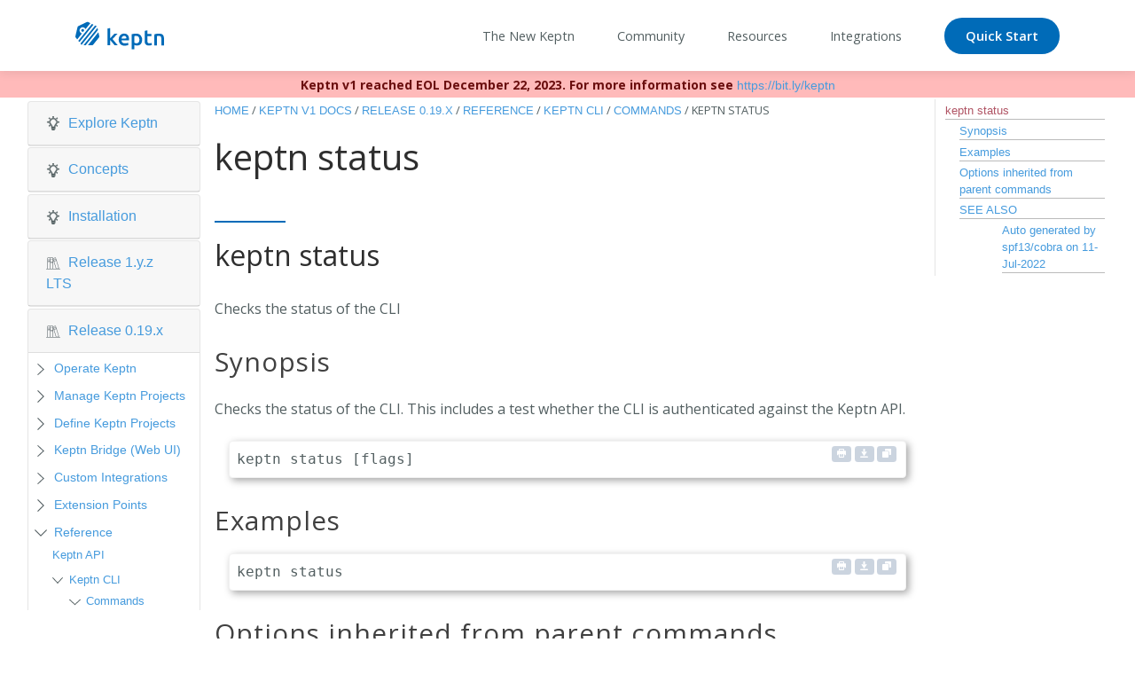

--- FILE ---
content_type: image/svg+xml
request_url: https://v1.keptn.sh/images/logo-mobile.svg
body_size: 318
content:
<?xml version="1.0" encoding="utf-8"?>
<!-- Generator: Adobe Illustrator 23.0.1, SVG Export Plug-In . SVG Version: 6.00 Build 0)  -->
<svg version="1.1" id="Layer_1" xmlns="http://www.w3.org/2000/svg" xmlns:xlink="http://www.w3.org/1999/xlink" x="0px" y="0px"
	 viewBox="0 0 54 54" style="enable-background:new 0 0 54 54;" xml:space="preserve">
<style type="text/css">
	.st0{fill:#006BB8;}
</style>
<title>Group 2</title>
<desc>Created with Sketch.</desc>
<g>
	<path class="st0" d="M47.3,9.9l-3.1-1.5L11.5,49.2l2.1,2.7c0.1,0.1,0.2,0.3,0.3,0.4l33.8-42C47.6,10.1,47.5,10,47.3,9.9z"/>
	<polygon class="st0" points="18.1,53.2 23.1,53.2 50.7,18.9 49.6,14.1 	"/>
	<polygon class="st0" points="37.2,5 21.9,24 21.9,24 21.9,24 6.6,43 9,46.1 40.7,6.7 	"/>
	<path class="st0" d="M37.1,53.2c1.1,0,2.1-0.5,2.8-1.3L53,35.6c0.7-0.9,1-2,0.7-3l-1.9-8.9L28,53.2H37.1z"/>
	<path class="st0" d="M18.4,17.1C17,16,15,16.2,14,17.6S13.1,21,14.4,22c1.4,1.1,3.3,0.9,4.4-0.5l0,0C20,20.2,19.7,18.2,18.4,17.1z"
		/>
	<path class="st0" d="M12,25.1c-3-2.4-3.5-6.9-1.1-9.9s6.9-3.5,9.9-1.1c0.9,0.7,1.6,1.6,2,2.6L33.6,3.3l-4.9-2.4
		c-1-0.5-2.1-0.5-3.1,0l-18.8,9c-0.5,0.3-1,0.6-1.4,1.1c-0.3,0.4-0.5,0.8-0.6,1.3L0.1,32.6c-0.3,1.1,0,2.2,0.7,3l3.3,4.2l10.8-13.4
		C13.9,26.2,12.9,25.8,12,25.1z"/>
</g>
</svg>


--- FILE ---
content_type: image/svg+xml
request_url: https://v1.keptn.sh/images/home/icon-twitter.svg
body_size: 471
content:
<svg xmlns="http://www.w3.org/2000/svg" width="24" height="24"  xmlns:v="https://vecta.io/nano"><path d="M23 5.233c-.822.374-1.696.62-2.592.729a4.62 4.62 0 0 0 1.985-2.56 8.89 8.89 0 0 1-2.868 1.122 4.45 4.45 0 0 0-3.294-1.461c-2.491 0-4.512 2.072-4.512 4.628 0 .363.039.715.116 1.054-3.751-.194-7.077-2.034-9.304-4.838a4.71 4.71 0 0 0-.611 2.329 4.66 4.66 0 0 0 2.008 3.852 4.43 4.43 0 0 1-2.045-.577v.057c0 2.243 1.556 4.114 3.622 4.538-.387.11-.787.165-1.189.163-.291 0-.575-.028-.85-.083.575 1.838 2.24 3.177 4.216 3.213-1.545 1.242-3.492 1.982-5.605 1.982A9.08 9.08 0 0 1 1 19.318c1.998 1.311 4.371 2.078 6.919 2.078 8.303 0 12.842-7.051 12.842-13.168 0-.201-.004-.402-.012-.599.887-.658 1.649-1.469 2.251-2.396" fill="#fff"/></svg>

--- FILE ---
content_type: image/svg+xml
request_url: https://v1.keptn.sh/images/logo.svg
body_size: 1859
content:
<svg height="31" viewBox="0 0 99 31" width="99" xmlns="http://www.w3.org/2000/svg"><path d="m67.9415431 13.6182239c.9972899 0 1.9233448.1401756 2.7069298.4906146.7835849.2803513 1.4959348.7709659 2.0658148 1.3316684.5698799.5607024.9972899 1.2615805 1.2822298 2.1026342.42741.7709658.56988 1.6821073.56988 2.6633366s-.14247 1.822283-.356175 2.6633367c-.28494.8410537-.6411149 1.4718439-1.0685249 2.1026342-.4986449.5607025-1.0685249 1.0513171-1.7808748 1.3316683-.7123499.3504391-1.4959349.4906147-2.4219898.4906147-.5698799 0-1.1397599-.0700878-1.7096398-.2102634-.4986449-.1401757-.9260549-.2803513-1.2822299-.4906147v4.9061465h-2.9918697v-16.680898c.56988-.1401757 1.3534649-.3504391 2.2082848-.4906147s1.8521098-.2102634 2.7781647-.2102634zm-13.6058836-.0700878c1.7808748 0 3.1343397.5607024 4.1316296 1.6120195s1.4959348 2.6633367 1.4959348 4.8360587v.5607025c0 .2102634 0 .350439-.071235.5607024h-8.4057291c.071235.9812293.42741 1.822283 1.0685249 2.3829855.6411149.5607024 1.5671698.8410536 2.8493997.8410536.7123499 0 1.3534649-.0700878 1.9945798-.2102634.5698799-.1401756 1.0685249-.2803512 1.4246999-.4205268l.4274099 2.3829854c-.14247.0700878-.356175.1401756-.7123499.2803512-.28494.0700878-.641115.1401757-.9972899.2803513-.356175.0700878-.7835849.1401756-1.2109949.2102634s-.8548199.0700878-1.2822299.0700878c-1.1397598 0-2.1370497-.1401756-2.9206347-.4906147-.8548199-.350439-1.4959348-.7709658-2.0658148-1.4017561-.5698799-.5607024-.9260549-1.2615805-1.2109948-2.1026342-.356175-.8410537-.498645-1.6821074-.498645-2.6633367 0-1.1214049.14247-2.1026342.498645-2.9436879.3561749-.8410536.7835849-1.5419317 1.3534648-2.1026342.56988-.5607024 1.2109949-.9812293 1.9233448-1.2615805.71235-.2803512 1.4246999-.4205268 2.2082848-.4205268zm26.0007724-3.5043904v3.8548294h4.5590395v2.4530733h-4.5590395v5.1164099c0 .9812293.14247 1.7521951.4986449 2.172722.356175.4205268.8548199.6307902 1.7096399.6307902.5698799 0 .9972899-.0700878 1.4246998-.1401756.42741-.1401756.7835849-.2102634.9972899-.350439l.498645 2.3128976c-.356175.1401756-.783585.2803512-1.3534649.4205269-.5698799.1401756-1.2109949.2102634-1.9945798.2102634-.9260549 0-1.7096398-.1401756-2.2795198-.3504391-.6411149-.2803512-1.0685249-.5607024-1.4959348-1.0513171-.356175-.4906146-.641115-.9812293-.7835849-1.6821073-.14247-.6307903-.213705-1.4017562-.213705-2.2428098v-10.8636101zm13.1784737 3.5744782c1.0685248 0 1.9233448.1401756 2.6356947.4205268.7123499.2803513 1.2822299.7008781 1.7096398 1.1914927.42741.4906147.7123499 1.121405.8548199 1.822283.14247.7008781.28494 1.471844.28494 2.3829855v7.1489563h-2.9918697v-6.6583417c0-.7008781-.071235-1.2615805-.14247-1.7521952-.071235-.4906146-.213705-.8410537-.4274099-1.1914927-.213705-.2803512-.498645-.4906146-.85482-.6307902-.3561749-.1401757-.7835849-.2102635-1.2822298-.2102635-.356175 0-.7835849 0-1.2109949.0700878s-.7123499.0700878-.9260549.1401757v10.2328198h-2.9918697l.071235-12.2653662c.5698799-.1401757 1.3534648-.3504391 2.2082848-.4906147.9260549-.1401756 1.9233448-.2102634 3.0631047-.2102634zm-68.8130031-6.30790264.4986449 2.38298543-13.7483536 16.82107371h-2.49322471zm.9972899 4.76597084.9972899 4.3454441c.128223.4415531.0256446.9398774-.2558049 1.3416908l-.1003701.1301531-6.4823843 7.99001c-.3166.3115014-.7457688.5676247-1.2374759.6206953l-.187224.010095h-4.4878045zm13.1784737-4.55570742v11.14396132c.3561749-.4205269.7835849-.8410537 1.2109948-1.2615805.42741-.4205269.85482-.9111415 1.2822299-1.3316684.42741-.4205268.7835849-.9111415 1.2109949-1.3316683s.7123499-.7709659.9260549-1.0513171h3.5617496c-.8548199.9111415-1.7096398 1.8923708-2.6356947 2.8035123-.9260549.9812293-1.9945798 2.2428098-2.9206347 3.1539513l5.8412694 6.8686051h-3.4905146l-4.9864495-5.8873758v5.8873758h-2.9918697v-18.50318107zm-16.8114583-2.94368789 1.4959348.70087807c.04749.0467252.09498.06230027.14247.08825872l.071235.05191689-16.88269331 20.67590303c0-.0525658-.04006968-.1051317-.09015678-.1576976l-.0523132-.0525658-1.06852489-1.3316683zm45.5903954 11.56448811c-.28494 0-.56988 0-.85482.0700878-.2849399 0-.5698799.0700878-.9260549.1401757v7.2190441c.28494.1401756.641115.350439 1.0685249.4906146.42741.1401756.9260549.2102634 1.3534649.2102634 1.0685249 0 1.8521098-.350439 2.3507548-1.0513171.6411149-.7709658.8548199-1.7521951.8548199-2.9436879 0-1.3316683-.28494-2.3128976-.9260549-3.0838635-.56988-.700878-1.5671699-1.0513171-2.9206347-1.0513171zm-49.1521451-13.24659548 1.7096399.84105368-15.74293346 19.2741469-1.21099488-1.4718439 7.62214424-9.3216784zm-4.3715224-2.09484667.1686578.06230027 2.4219898 1.19149272-5.3426245 6.58825385c-.2137049-.49061465-.5698799-.91114149-.9972899-1.26158053-1.49593481-1.26158052-3.63298459-.98122929-4.91521446.49061465-1.28222987 1.47184395-.9972899 3.64456599.49864495 4.83605869.36635139.3003763.78503869.4977665 1.21120256.6363074l.21349729.0645707-5.34262446 6.5882538-1.63840483-2.1026342c-.32055747-.3784742-.4680139-.8704906-.390439-1.3227672l.03426404-.1490767 2.35075476-9.95246863c.07123499-.21026342.14246998-.42052684.28493997-.63079026.17096398-.16821073.34192796-.33642147.54936426-.46874725l.16298567-.0919552 9.33178405-4.41553184c.44324-.18690082.9427644-.20766758 1.398512-.06230027zm40.3451938 15.27135435c-.42741 0-.8548199.0700878-1.2109949.2803513-.3561749.1401756-.6411149.4205268-.8548199.700878s-.42741.5607025-.5698799.9111415c-.14247.350439-.213705.7008781-.28494 1.0513171l5.4850944-.0700878c0-.4205268-.071235-.7709659-.14247-1.1214049-.1424699-.350439-.2849399-.7008781-.4986449-.9111415-.213705-.2803512-.498645-.4906146-.7835849-.6307903-.28494-.1401756-.71235-.2102634-1.1397599-.2102634zm-45.37669043-7.21904409c.67044699.46175496.77298594 1.35810279.30761686 2.04628439l-.09391188.1264376-.10414837.1061803c-.57393974.5386761-1.43368942.6318031-2.10413641.1040831-.64111493-.5607024-.78358492-1.4718439-.21370498-2.17272197.56987995-.63079026 1.49593485-.77096588 2.20828478-.21026342z" fill="#006bb8"/></svg>